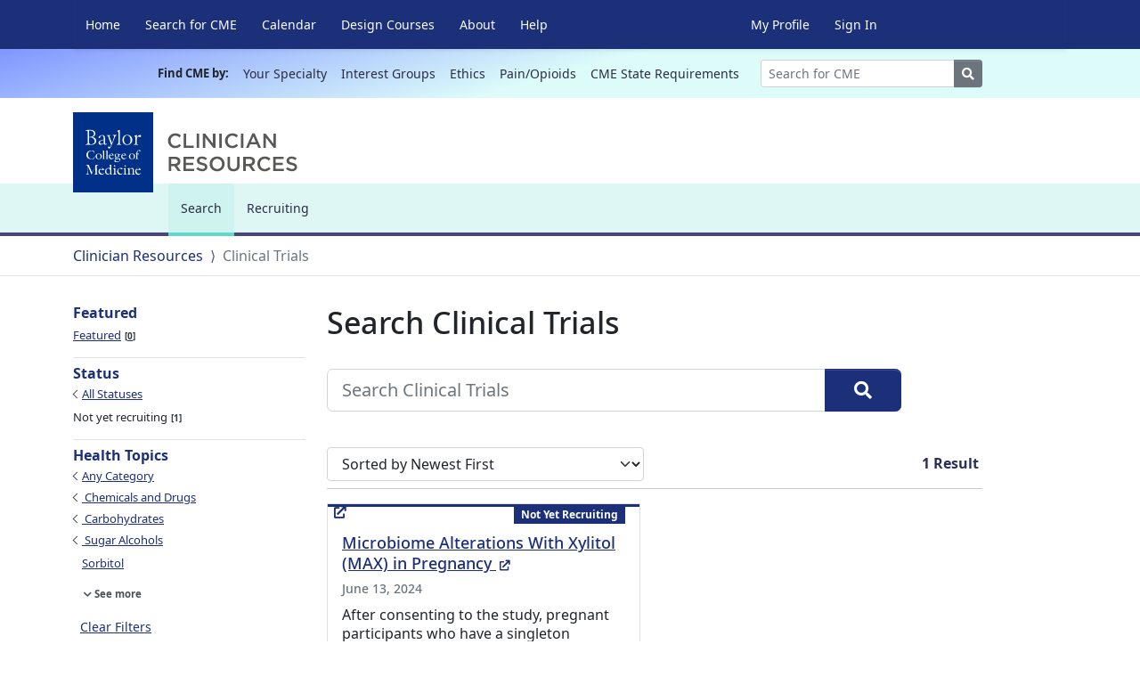

--- FILE ---
content_type: text/html; charset=utf-8
request_url: https://clinicianresources.bcm.edu/trials/?status=not-yet-recruiting&topic=Chemicals%2520and%2520Drugs%253ECarbohydrates%253ESugar%2520Alcohols%253ESorbitol
body_size: 7005
content:



<!DOCTYPE html>
<html lang="en">
  <head>
    <title>Search | Clinician Resources</title>
    <meta charset="utf-8">
    <meta name="viewport" content="width=device-width, initial-scale=1, shrink-to-fit=no">
    <meta http-equiv="x-ua-compatible" content="ie=edge">
    
    
    <meta name="robots" content="noindex, follow">

    
    <link rel="shortcut icon" href="https://static.clinicianresources.bcm.edu/static/images/favicon.ico">
    <link rel="apple-touch-icon" sizes="180x180" href="https://static.clinicianresources.bcm.edu/static/images/apple-touch-icon.png">
    <link rel="icon" type="image/png" sizes="32x32" href="https://static.clinicianresources.bcm.edu/static/images/favicon-32x32.png">
    <link rel="icon" type="image/png" sizes="16x16" href="https://static.clinicianresources.bcm.edu/static/images/favicon-16x16.png">
    
      <link rel="manifest" href="https://static.clinicianresources.bcm.edu/static/site.webmanifest?cb=1">
    
    <link rel="mask-icon" href="https://static.clinicianresources.bcm.edu/static/images/safari-pinned-tab.svg" color="#5bbad5">
    <meta name="msapplication-TileColor" content="#2b5797">
    <meta name="theme-color" content="#ffffff">

    <link rel="stylesheet" href="https://static.clinicianresources.bcm.edu/static/vendor/fullcalendar/5.9.0/main.min.css">
    <link rel="stylesheet" href="https://static.clinicianresources.bcm.edu/static/vendor/videojs/video-js.min.css">

    
    
    
      <script async src="https://www.googletagmanager.com/gtag/js?id=UA-2001829-30"></script>
      <script>
        window.dataLayer = window.dataLayer || [];
        function gtag(){dataLayer.push(arguments);}
        gtag('js', new Date());

        gtag('config', 'UA-2001829-30');
      </script>
      

    <link rel="stylesheet" href="https://static.clinicianresources.bcm.edu/static/CACHE/css/output.0387e3558f33.css" type="text/css">

    <link href="https://static.clinicianresources.bcm.edu/static/vendor/bootstrap-icons/1.8.1/font/bootstrap-icons.css" rel='stylesheet'>

    
  
  <link rel="stylesheet" href="https://static.clinicianresources.bcm.edu/static/vendor/jquery_ui/1.12.1/custom.css">
  <link rel="stylesheet" href="https://static.clinicianresources.bcm.edu/static/vendor/jquery_ui/1.12.1/jquery-ui.css">

  </head>
  <body class="navbar-is-fixed-top">
    <header>

      
        
          
            

<div class="container">
  <nav class="navbar navbar-expand-md navbar-dark bg-primary fixed-top" aria-label="Main menu">
    <div class="container-lg">
      <button class="navbar-toggler navbar-toggler-right" type="button" data-bs-toggle="offcanvas" data-bs-target="#offcanvasMainNavbar" aria-controls="offcanvasMainNavbar" aria-expanded="false" aria-label="Toggle navigation">
        <span class="navbar-toggler-icon"></span>
      </button>

      <div class="offcanvas offcanvas-start bg-primary" tabindex="-1" id="offcanvasMainNavbar" aria-labelledby="offcanvasMainNavbarLabel" style="width: 20rem;">
        <div class="offcanvas-header border-bottom border-secondary">
          <h5 class="offcanvas-title text-white" id="offcanvasMainNavbarLabel">
            <img src="https://static.clinicianresources.bcm.edu/static/images/BCM-90x90.svg" alt="Baylor College of Medicine" style="height: 3.5em;" class="me-3"> Clinician Resources
          </h5>
          <button type="button" class="btn-close btn-close-white" data-bs-dismiss="offcanvas" aria-label="Close"></button>
        </div>

        <div class="offcanvas-body">
          <ul class="navbar-nav me-auto text-white primary-megamenu">

            <li class="nav-item utility-menu">
              <a href="/" class="nav-link text-nowrap">Home</a>
            </li>

            
              <li class="nav-item utility-menu">
                <a class="nav-link text-nowrap" href="/learning/">
                  Search for CME
                  
                </a>
              </li>
            
              <li class="nav-item utility-menu">
                <a class="nav-link text-nowrap" href="/calendar/">
                  Calendar
                  
                </a>
              </li>
            
              <li class="nav-item utility-menu">
                <a class="nav-link text-nowrap" href="/design-courses/">
                  Design Courses
                  
                </a>
              </li>
            
              <li class="nav-item utility-menu">
                <a class="nav-link text-nowrap" href="/about/">
                  About
                  
                </a>
              </li>
            
              <li class="nav-item utility-menu">
                <a class="nav-link text-nowrap" href="/help/">
                  Help
                  
                </a>
              </li>
            
          </ul>

          <hr class="d-md-none border border-light mb-3">

          


  <div class="d-md-none">
    <div class="h5 text-light">Find CME by:</div>
    <ul class="navbar-nav">
      
        <li class="nav-item">
          <a class="nav-link hide-external-link" href="https://clinicianresources.bcm.edu/specialties/">
            Your Specialty
          </a>
        </li>
      
        <li class="nav-item">
          <a class="nav-link hide-external-link" href="https://clinicianresources.bcm.edu/interest-group/">
            Interest Groups
          </a>
        </li>
      
        <li class="nav-item">
          <a class="nav-link hide-external-link" href="https://clinicianresources.bcm.edu/interest-group/ethics-interest-groups/">
            Ethics
          </a>
        </li>
      
        <li class="nav-item">
          <a class="nav-link hide-external-link" href="https://clinicianresources.bcm.edu/interest-group/pain-management/">
            Pain/Opioids
          </a>
        </li>
      
        <li class="nav-item">
          <a class="nav-link hide-external-link" href="https://clinicianresources.bcm.edu/cme-requirements-by-state/">
            CME State Requirements
          </a>
        </li>
      
    </ul>
    <form action='/learning/' method='GET' class="form-inline mt-3">
      <div class="input-group input-group-sm">
        <input type="text" name="q" class="form-control" placeholder="Search for CME" aria-label="Search">
        <button class="btn btn-secondary" type="submit" aria-label="Search">
          <i class="fa fa-search"></i><span class="visually-hidden"> Search</span>
        </button>
      </div>
    </form>
  </div>



          <hr class="d-md-none border border-light mb-3">

          <ul class="navbar-nav me-auto text-white primary-megamenu">
            
            
              <li class="nav-item utility-menu">
                <a class="nav-link text-nowrap" href="/profile/">
                  My Profile
                </a>
              </li>
              <li class="nav-item utility-menu">
                <a class="nav-link text-nowrap" href="/accounts/login/?next=/trials/">
                  Sign In
                </a>
              </li>
            
            

            
          </ul>
        </div>
      </div>
    </div>
  </nav>
</div>




  <div class="container-fluid px-0 mb-5 d-none d-md-block">
    <nav class="navbar navbar-expand navbar-light navbar-secondary navbar-collapse justify-content-center px-3" aria-label="Find CME by menu" style="background: linear-gradient(165deg, rgba(96,124,255,0.8) 0%, rgba(213,252,248,0.8) 50%);">
      <div class="fw-bold text-end text-nowrap" style="padding: 1.0625rem 8px 1.0625rem 0; font-size: .8125rem;">Find CME by: </div>
      <ul class="navbar-nav ps-0 overflow-scroll" style="scrollbar-width: none;">
        
          <li class="nav-item navigation-item text-center align-middle text-nowrap">
            <a class="nav-link fs-lg-7 px-1 px-md-2 hide-external-link" href="https://clinicianresources.bcm.edu/specialties/">
              Your Specialty
            </a>
          </li>
        
          <li class="nav-item navigation-item text-center align-middle text-nowrap">
            <a class="nav-link fs-lg-7 px-1 px-md-2 hide-external-link" href="https://clinicianresources.bcm.edu/interest-group/">
              Interest Groups
            </a>
          </li>
        
          <li class="nav-item navigation-item text-center align-middle text-nowrap">
            <a class="nav-link fs-lg-7 px-1 px-md-2 hide-external-link" href="https://clinicianresources.bcm.edu/interest-group/ethics-interest-groups/">
              Ethics
            </a>
          </li>
        
          <li class="nav-item navigation-item text-center align-middle text-nowrap">
            <a class="nav-link fs-lg-7 px-1 px-md-2 hide-external-link" href="https://clinicianresources.bcm.edu/interest-group/pain-management/">
              Pain/Opioids
            </a>
          </li>
        
          <li class="nav-item navigation-item text-center align-middle text-nowrap">
            <a class="nav-link fs-lg-7 px-1 px-md-2 hide-external-link" href="https://clinicianresources.bcm.edu/cme-requirements-by-state/">
              CME State Requirements
            </a>
          </li>
        
      </ul>
      <form action='/learning/' method='GET' class="form-inline ms-3" style="min-width: 200px;">
        <div class="input-group input-group-sm">
          <input type="text" name="q" class="form-control" placeholder="Search for CME" aria-label="Search">
          <button class="btn btn-secondary" type="submit" aria-label="Search">
            <i class="fa fa-search"></i><span class="visually-hidden"> Search</span>
          </button>
        </div>
      </form>
    </nav>
  </div>






          
        
        
<div class="mb-3 mt-n4">
  

  
  

  
  
</div>


        <div class="container-xl brand-container">
          





          
          <div class="row">
            <div class="col d-flex align-items-center" style="z-index: 999;">
              <a href="/" aria-label="Baylor College of Medicine" id="bcm-logo-desktop" class=" bcm-logo-desktop d-inline-flex"></a>

              
            </div>

          </div>
        </div>

        
          
            
            
              


  <nav class="navbar navbar-expand navbar-light navbar-secondary bg-nav-secondary" aria-label="Section menu">
    <div class="container-xl">
    <ul class="navbar-nav">
      
        
        <li class="nav-item navigation-item active">
          <a class="nav-link" href="/trials/">
            Search<span class="visually-hidden"> (current)</span>
          </a>
        </li>
      
        
        <li class="nav-item navigation-item">
          <a class="nav-link" href="/trials/?status=recruiting">
            Recruiting
          </a>
        </li>
      
    </ul>
    </div>
  </nav>


            
          
        


  

        
  <div class="container-fluid border-bottom px-0" style="border-top: 4px solid #4c447f;">
    <nav aria-label="breadcrumb" class="container-xl">
      <ol class="breadcrumb">
        <li class="breadcrumb-item"><a href="/">Clinician Resources</a></li>
        <li class="breadcrumb-item active" aria-current="page">Clinical Trials</li>
      </ol>
    </nav>
  </div>

    </header>

    <main>
      
        
  <div class="container-xl my-4">
    <div class="row">
      
      <div class="col-12 col-md-4 col-lg-3">
        

          
            <div class="filter">
              <h2 class="filter__header">Featured</h2>
              
              
              <ul class="filter__flat">
                
                  
                      <li>
                        <a href="?status=not-yet-recruiting&amp;topic=Chemicals%2520and%2520Drugs%253ECarbohydrates%253ESugar%2520Alcohols%253ESorbitol&amp;featured=featured">
                          Featured<span class="filter__count">0</span>
                        </a>
                      </li>
                  
                
              </ul>
            </div>
          

          
            <div class="filter">
              <h2 class="filter__header">Status</h2>
              
              
                <a href="?topic=Chemicals%2520and%2520Drugs%253ECarbohydrates%253ESugar%2520Alcohols%253ESorbitol" class="filter__ancestor">All Statuses</a><br>
              
              <ul class="filter__flat">
                
                  
                    
                      <li>
                        Not yet recruiting<span class="filter__count">1</span>
                      </li>
                    
                  
                
              </ul>
            </div>
          

          


  <div class="filter filter__filtered">
    <h2 class="filter__header">Health Topics</h2>
    
      <a href="?status=not-yet-recruiting" class="filter__ancestor">Any Category</a><br>
    
    
      <a href="?status=not-yet-recruiting&amp;topic=Chemicals%2520and%2520Drugs" class="filter__ancestor">
        Chemicals and Drugs
      </a>
      <br>
    
      <a href="?status=not-yet-recruiting&amp;topic=Chemicals%2520and%2520Drugs%253ECarbohydrates" class="filter__ancestor">
        Carbohydrates
      </a>
      <br>
    
      <a href="?status=not-yet-recruiting&amp;topic=Chemicals%2520and%2520Drugs%253ECarbohydrates%253ESugar%2520Alcohols" class="filter__ancestor">
        Sugar Alcohols
      </a>
      <br>
    
    
      
        <ul class="filter__nested">
          <li>
            <a class="filter__refinement__selected" href="?status=not-yet-recruiting&amp;topic=Chemicals%2520and%2520Drugs%253ECarbohydrates%253ESugar%2520Alcohols%253ESorbitol">
              Sorbitol
            </a>
          </li>
        </ul>
      

      
        <ul class="filter__nested">
          <li>
              <div class="collapse filter__collapse" id="hide--">
                <ul class="filter__nested">
                  
                    
                  
                </ul>
              </div>
              <a href="#hide--" data-bs-toggle="collapse" class="filter__hide-show collapsed">
                <span class="small">See more</span>
              </a>
          </li>
        </ul>
        
    
  </div>



          
            <a class="mt-2 col-12 btn-sm u-pagination-v1__item u-pagination-v1-5 rounded-0 py-1 px-2" href="?">
              Clear Filters
            </a>
          
        
      </div>
      

      
      <div class="col-12 col-md-8 col-lg-9 col-xl-8 col-xxl-7">
        <h1 class="mb-4">Search Clinical Trials</h1>
        <form action='/trials/' method='GET'>
          
    <input type="hidden" name="status" value="not-yet-recruiting" />

    <input type="hidden" name="topic" value="Chemicals%20and%20Drugs%3ECarbohydrates%3ESugar%20Alcohols%3ESorbitol" />


          <div class="mw-645 mb-3">
            <div class="input-group input-group-lg">
              <input id="events-search" type="text" class="form-control" placeholder="Search Clinical Trials" name="q" value="" aria-label="Search Clinical Trials">
              <button class="btn btn-primary px-4" type="submit" aria-label="Search">
                <i class="fa fa-search"></i>
              </button>
            </div>
          </div>
        </form>

        
        
          <div class="row">
            
            <a name="results"></a>
            <div class="col col-lg-6">
              <label for="results-sort" class="visually-hidden">Sort search results by</label>
              <select id="results-sort" name="sort" class="form-select js__search-sort">
                
                  
                    <option selected value="">Sorted by Newest First</option>
                  
                
                  
                    <option value="?status=not-yet-recruiting&amp;topic=Chemicals%2520and%2520Drugs%253ECarbohydrates%253ESugar%2520Alcohols%253ESorbitol&amp;order=oldest">Sort by Oldest First</option>
                  
                
                  
                    <option value="?status=not-yet-recruiting&amp;topic=Chemicals%2520and%2520Drugs%253ECarbohydrates%253ESugar%2520Alcohols%253ESorbitol&amp;order=title">Sort by Trial Name</option>
                  
                
              </select>
            </div>
            <div class="col-auto col-lg-6 g-font-primary fw-bolder text-dark text-end px-3" style="padding: 0.375rem 0;">
              <span class="text-dark">1</span> Result
            </div>
          </div>
        

        <hr class="border-light mt-2 mb-3">

        
          
          <div class="row row-cols-1 row-cols-lg-2 g-4">
            
              

<div class="col">
  <div class="card card-event card-horizontal flex-row flex-lg-column h-100">
    <div class="card-body d-flex position-relative flex-column justify-start pt-4">
      <div class="badge-group-top border-black">
        <div class="badge bg-primary">Not Yet Recruiting</div>
      </div>
      

      <h5 class="card-title">
        <a class="stretched-link" href="https://clinicaltrials.gov/ct2/show/NCT06329596" target="_blank">
          
          Microbiome Alterations With Xylitol (MAX) in Pregnancy
          <i class="ms-1 fa fa-external-link" aria-hidden="true" style="font-size:.65em;"></i>
          <span class="visually-hidden"> (External Link)</span>
        </a>
      </h5>

      <div class="card-meta">
        
          <div class="card-date-time">
            <time>June 13, 2024</time>
          </div>
        
      </div>

      <div class="card-text mb-auto">
        After consenting to the study, pregnant participants who have a singleton gestation and are &lt;20 weeks&#x27; gestation will be randomised into either the intervention arm ( 6.36grams of daily xylitol; …
      </div>
      
        
          <div class="border-top border-light mt-3 ms-n1 me-n5 pt-3 w-100 d-flex justify-content-center">
            Baylor Role:
            
              Lead Sponsor
            
          </div>
        
      
    </div>
  </div>
</div>

            
          </div>
          
        
        


        

      </div>
    </div>
  </div>

      
    </main>


    
      


<div class="container-fluid bg-darkx bg-primary mt-4 py-3 py-md-4 px-6 mb-0">
  <div class="row">
    <div class="col d-md-flex align-items-center justify-content-center">
      <div class="text-center text-lg-start text-white px-3">
        Get accredited CME directly to your inbox monthly
      </div>
      <div class="text-center text-lg-start">
        <a href="/about/newsletter/" class="btn btn-lgx btn-livestream rounded-pill hide-external-link mt-3 my-0 my-md-3 my-lg-0">Subscribe</a>
      </div>
    </div>
  </div>
</div>
<div class="footer bg-primary-dark py-3 py-md-4 py-lg-5 mt-0">
  <footer id="contact-section" class="container-fluid px-2 px-lg-4 px-xl-6">
    
      
        <div class="row flex-lg-nowrap">
          <div class="col-md col-lg-auto">
            <div class="pe-lg-4 pb-3 pb-lg-0">
  <ul class="list-unstyled">
    
    
        <li class="mb-2"><a class="link-light hide-external-link fw-bold" href="https://clinicianresources.bcm.edu/learning/">Search for CME</a></li>
    
        <li class="mb-2"><a class="link-light hide-external-link" href="https://clinicianresources.bcm.edu/specialties/">Specialty</a></li>
    
        <li class="mb-2"><a class="link-light hide-external-link" href="https://clinicianresources.bcm.edu/interest-group/">Interest Group</a></li>
    
        <li class="mb-2"><a class="link-light hide-external-link" href="https://clinicianresources.bcm.edu/interest-group/ethics-interest-groups/">Ethics</a></li>
    
        <li class="mb-2"><a class="link-light hide-external-link" href="https://clinicianresources.bcm.edu/interest-group/pain-management/">Pain/Opioid</a></li>
    
  </ul>
</div>

          </div>
          <div class="col-md col-lg-auto">
            <div class="pe-lg-4 pb-3 pb-lg-0">
  <ul class="list-unstyled">
    
    
        <li class="mb-2"><a class="link-light hide-external-link fw-bold" href="https://clinicianresources.bcm.edu/design-courses/">Design a Course</a></li>
    
        <li class="mb-2"><a class="link-light hide-external-link" href="https://clinicianresources.bcm.edu/design-courses/meet-the-team/">Meet the Team</a></li>
    
        <li class="mb-2"><a class="link-light hide-external-link" href="https://clinicianresources.bcm.edu/design-courses/accreditation/">Accreditation</a></li>
    
        <li class="mb-2"><a class="link-light hide-external-link" href="https://clinicianresources.bcm.edu/design-courses/live-activities/">Live Activities</a></li>
    
        <li class="mb-2"><a class="link-light hide-external-link" href="https://clinicianresources.bcm.edu/design-courses/regularly-scheduled-series/">Regularly Scheduled Series</a></li>
    
        <li class="mb-2"><a class="link-light hide-external-link" href="https://clinicianresources.bcm.edu/design-courses/enduring-activities/">Enduring Material Activities</a></li>
    
        <li class="mb-2"><a class="link-light hide-external-link" href="https://clinicianresources.bcm.edu/design-courses/planning-tools/">Tools and Resources</a></li>
    
        <li class="mb-2"><a class="link-light hide-external-link" href="https://clinicianresources.bcm.edu/design-courses/grants/">Grants</a></li>
    
  </ul>
</div>

          </div>
          <div class="col-md flex-grow-1">
            <div class="pe-lg-4 pb-3 pb-lg-0">
  <ul class="list-unstyled">
    
    
        <li class="mb-2"><a class="link-light hide-external-link" href="/about/">About</a></li>
    
        <li class="mb-2"><a class="link-light hide-external-link" href="/about/ccit/">Center for Collaborative and Interactive Technologies</a></li>
    
        <li class="mb-2"><a class="link-light hide-external-link" href="/about/planning-committee/">Clinician Resources Planning Committee</a></li>
    
        <li class="mb-2"><a class="link-light hide-external-link" href="/calendar/">Calendar</a></li>
    
        <li class="mb-2"><a class="link-light hide-external-link" href="/about/contact-us/">Contact Us</a></li>
    
        <li class="mb-2"><a class="link-light hide-external-link" href="/help/">Help</a></li>
    
  </ul>
</div>

          </div>
          <div class="col-md col-lg-3">
            <div class="row">
              <div class="col-12 text-center text-md-start">
                <a href="/accounts/signup/" class="btn btn-lgx btn-upcoming rounded-pill hide-external-link mb-2 mb-lg-3 text-white">Create an Account</a>
              </div>
              <div class="col-12 text-center text-md-start pt-4 text-white">
                <a href="https://x.com/BCMCME" class="hide-external-link text-white text-decoration-none">
                  Follow us on&nbsp;<span class="visually-hidden">X</span>
                  <svg xmlns="http://www.w3.org/2000/svg" viewBox="0 0 512 512"  style="width: 1.2em; height: 1.2em;"><path fill="#ffffff" d="M389.2 48h70.6L305.6 224.2 487 464H345L233.7 318.6 106.5 464H35.8L200.7 275.5 26.8 48H172.4L272.9 180.9 389.2 48zM364.4 421.8h39.1L151.1 88h-42L364.4 421.8z"/></svg>
                </a>
              </div>
            </div>
          </div>
        </div>
      
    
    <hr class="border-secondary">
    <p class="small text-white">
      Baylor College of Medicine takes intellectual property rights seriously. If you believe that the copyright in any of your works is being infringed, <a href="https://www.bcm.edu/about-us/our-campus/compliance" class="text-white hide-external-link">please report your concern here</a>.
    </p>

    <hr class="border-secondary my-0">

    <div class="row pt-3 pb-2">
      <div class="col-12 col-md-8 align-middle">
        <span class="text-white fw-bold fs-8 text-uppercase">
          © 2026 Baylor College of Medicine® | <address class="d-inline-block">One Baylor Plaza Houston, TX 77030</address>
        </span>
      </div>

      <div class="col-12 col-md-2 align-middle">
        
        
          <a class="link-light fw-bold fs-8 text-uppercase" href="/disclaimer/">Disclaimer</a>
        
      </div>
      <div class="col-12 col-md-2">
        <a class="link-light fw-bold fs-8 text-uppercase" href="https://www.bcm.edu/privacy">Privacy Policy</a>
      </div>
    </div>
  </footer>
</div>

    

    
      


<div class="toast-container position-fixed bottom-0 end-0 p-3" style="z-index: 10000">
  <div id="successToast" class="toast border border-success" role="alert" aria-live="polite" aria-atomic="true">
    <div class="toast-body">
      Your change saved successfully.
    </div>
  </div>
</div>


<div class="toast-container position-fixed top-0 end-0 p-3" style="z-index: 11">
  <div id="errorToast" class="toast" role="alert" aria-live="assertive" aria-atomic="true">
    <div class="toast-header bg-error">
      <strong class="text-white">Error</strong>
    </div>
    <div class="toast-body">
      Unable to save. Please refresh this page and try again.
    </div>
  </div>
</div>

    


    

      <script src="https://static.clinicianresources.bcm.edu/static/vendor/jquery/3.6.0/jquery-3.6.0.min.js"></script>

      <!-- JavaScript Bundle with Popper -->
      <script src="https://static.clinicianresources.bcm.edu/static/vendor/bootstrap/5.1.2/dist/js/bootstrap.bundle.min.js"></script>


    
    <script src="https://static.clinicianresources.bcm.edu/static/js/project.js"></script>
      <script src="https://static.clinicianresources.bcm.edu/static/vendor/fullcalendar/5.11.3/main.min.js"></script>
      <script src="https://static.clinicianresources.bcm.edu/static/vendor/videojs/video.min.js"></script>
    
    <script src="https://static.clinicianresources.bcm.edu/static/js/pdfobject.min.js"></script>

    <script>
      $(".search-domain-select").change(function () {
        var form = $(this).closest("form.main-search");
        form
          .find(".site-search-header")
          .attr("placeholder", $(this).find(":selected").data("placeholder"));
        form.attr("action", $(this).find(":selected").data("search-url"));
      });
    </script>

    <script>
      // Google Analytics Track Outbound Links
      var getOutboundLink = function getOutboundLink() {
          // Open external links in new tab.
          var url = this.href;
          var text = this.text.trim() || '';
          var event_label = text.concat(" | ").concat(url);
          var target = this.target;
          gtag('event', 'click', {
              'event_category': 'outbound',
              'event_label': event_label,
              'transport_type': 'beacon',
              'event_callback': function event_callback() {
                  if (target != '_blank') {
                      document.location = url;
                  }
              }
          });
      };

      var getDocumentLink = function getDocumentLink() {
          var url = this.href;
          var idAndName = /.*\/documents\/(\d*)\/(.*)/;
          matches = url.match(idAndName);
          var event_label = matches[1].concat(" | ").concat(matches[2]);
          gtag('event', 'click', {
              'event_category': 'document',
              'event_label': event_label,
              'transport_type': 'beacon',
              'event_callback': function event_callback() {
                  if (target != '_blank') {
                      document.location = url;
                  }
              }
          });
      };

      $(document).ready(function () {
        const internalDomains = [
          "clinicianresources.bcm.edu",
          "genesis.ccitonline.org",
          "127.0.0.1",
          "localhost",
          location.hostname
        ];
        const isInternal = new RegExp(`^https?:\/\/(${internalDomains.join('|').replace(/\./g, '\\.')})`);
        const isDocument = new RegExp(`^https?:\/\/(${internalDomains.join('|').replace(/\./g, '\\.')})\/documents\/\\d*\/.*`);

          document.querySelectorAll('a').forEach(function (link) {
              var url = link.href;
              if (isDocument.test(url)) {
                console.log(url);
                link.setAttribute('target', '_blank');
                  link.addEventListener('click', getDocumentLink, true);
              } else if (url && url.startsWith('http') && !isInternal.test(url)) {

                  link.setAttribute('target', '_blank');
                  link.setAttribute('rel', 'noopener noreferrer');
                  link.addEventListener('click', getOutboundLink, true);
              }
          });
      });
    </script>
    <script type="text/javascript" defer="defer" src="https://extend.vimeocdn.com/ga4/147819884.js"></script>
    
    
  
  
  <script src="https://static.clinicianresources.bcm.edu/static/vendor/jquery_ui/1.12.1/jquery-ui.min.js"></script>

  
  <script>
    $(function () {
        function split(val) {
            return val.split(/,\s*/);
        }
        function extractLast(term) {
            return split(term).pop();
        }

        $.widget("custom.catcomplete", $.ui.autocomplete, {
            _create: function () {
                this._super();
                this.widget().menu("option", "items", "> :not(.ui-autocomplete-category)");
            },
            _renderMenu: function (ul, items) {
                var that = this,
                    currentCategory = "";
                $.each(items, function (index, item) {
                    var li;
                    if (item.category != currentCategory) {
                        ul.append("<li class='ui-autocomplete-category'>" + item.category + "</li>");
                        currentCategory = item.category;
                    }
                    li = that._renderItemData(ul, item);
                    if (item.category) {
                        li.attr("aria-label", item.category + " : " + item.label);
                    }
                });
            }
        });

        $("#trials-search")
            // 
            .on("keydown", function (event) {
                if (event.keyCode === $.ui.keyCode.TAB &&
                    $(this).autocomplete("instance").menu.active) {
                    event.preventDefault();
                }
            })
            .catcomplete({
                source: function (request, response) {
                    $.getJSON("/trials/search/autocomplete/", {
                        term: extractLast(request.term)
                    }, response);
                },
                search: function () {
                    // 
                    var term = extractLast(this.value);
                    if (term.length < 1) {
                        return false;
                    }
                },
                focus: function () {
                    // 
                    return false;
                },
                select: function (event, ui) {
                    var terms = split(this.value);
                    // {# remove the current input
                    terms.pop();
                    // 
                    terms.push(ui.item.value);
                    // 
                    terms.push("");
                    this.value = terms.join(", ");
                    return false;
                }
            });
    });
  </script>

  <script>
  $(document).ready(function () {
    $('.filter__collapse').on('hide.bs.collapse', function () {
      $(this).siblings('.filter__hide-show').find("span").text("See more");
    }).on('show.bs.collapse', function () {
      $(this).siblings('.filter__hide-show').find("span").text("See less");
    });

    $('.js__search-sort').on('change', function () {
      if ($(this).val() !== '') {
        $(location).attr('href', $(this).val());
      }
    });
  });
</script>

  </body>
</html>


--- FILE ---
content_type: image/svg+xml
request_url: https://static.clinicianresources.bcm.edu/static/images/BCM-clinician-resources.svg
body_size: 3130
content:
<?xml version="1.0" encoding="utf-8"?>
<!-- Generator: Adobe Illustrator 25.2.3, SVG Export Plug-In . SVG Version: 6.00 Build 0)  -->
<svg version="1.1" id="Layer_1" xmlns="http://www.w3.org/2000/svg" xmlns:xlink="http://www.w3.org/1999/xlink" x="0px" y="0px"
	 viewBox="0 0 260 90" style="enable-background:new 0 0 260 90;" xml:space="preserve">
<style type="text/css">
	.st0{fill:#003087;}
	.st1{fill:#FFFFFF;}
	.st2{fill:#585956;}
</style>
<rect class="st0" width="90" height="90"/>
<g>
	<path class="st1" d="M49,36.5v-0.4c1.8-0.3,1.9-0.6,1.9-2.5V23.3c0-1,0-1.3-1.2-2.2v-0.2l2.4-1.1l0.3,0.1v13.8c0,2,0.1,2.2,1.9,2.5
		v0.4H49z"/>
	<path class="st1" d="M34.4,28.6c0-1.9-0.7-2.4-1.9-2.4C30,26.2,31,29,29.4,29c-0.5,0-0.8-0.2-0.8-0.7c0-1,2.5-2.7,4.6-2.7
		c1.8,0,2.7,1.3,2.7,3.6v6c0,0.6,0.8,0.4,1,0.4c0.4,0,0.7-0.2,1-0.4l0.3,0.3c-0.4,0.6-1.3,1-2.1,1c-0.8,0-1.6-0.6-1.7-1.6
		c-1.3,1.2-2.5,1.6-3.6,1.6c-1.6,0-2.1-0.9-2.1-2.1c0-1.9,1-2.4,4.2-3.3l1.5-0.4L34.4,28.6L34.4,28.6z M34.4,31.2l-1.1,0.3
		c-2,0.5-3.1,1.1-3.1,2.3c0,1,0.6,1.8,1.8,1.8c0.9,0,1.7-0.5,2.4-1.1V31.2z"/>
	<path class="st1" d="M21.6,27.7c2.2,0.5,4.5,1.7,4.5,4.5c0,4.5-5.3,4.3-6.5,4.3l-5.6,0v-0.4c2.9-0.4,2.5-1.1,2.6-3.7V24
		c-0.1-2.5,0.3-3.2-2.5-3.6V20l3.9-0.2c2.7-0.1,7,0.3,7,4.2C25,26.4,23.5,27.2,21.6,27.7L21.6,27.7L21.6,27.7z M18,32.3
		c0,1.9-0.1,3.7,2.4,3.7c2.1,0,4-1.4,4-3.5c0-1.5-1.8-4.5-5.5-4.3l-1,0L18,32.3L18,32.3z M18,27.7c2.3,0,5.5-0.6,5.5-3.5
		c0-2.9-3-3.8-5.5-3.8V27.7z"/>
	<path class="st1" d="M39.6,27.6c-0.4-1.1-0.5-1.4-1.8-1.5v-0.4h4.5V26c-1.9,0.1-1.4,1.2-0.9,2.5l2.4,6.2l1.5-4.4
		c1.1-3.2,1.3-4-0.5-4.3v-0.4h4.3V26c-1.1,0.1-1.4,0.6-1.9,1.5l-1,2.4l-3.2,7.8c-0.9,2.3-1.5,3-2.5,3c-0.7,0-1.2-0.5-1.2-1.2
		c0-0.5,0.3-1,0.8-1.2c0.2,0.2,1,0.7,1.3,0.7c0.5,0,1-1.3,1.2-1.7l0.2-0.6L39.6,27.6z"/>
	<path class="st1" d="M60.9,36.7c-3.4,0-5.4-2.1-5.4-5.6c0-3.4,2.1-5.7,5.4-5.7c3.3,0,5.6,2.2,5.6,5.6
		C66.5,34.4,64.1,36.7,60.9,36.7 M60.8,26c-2.6,0-3.7,2.7-3.7,5c0,2.3,1.3,5.2,3.9,5.2c2.5,0,3.6-2.8,3.6-4.9
		C64.6,29,63.5,26,60.8,26"/>
	<path class="st1" d="M71.5,33.7c0,1.5-0.2,2.3,1.7,2.5v0.4h-5v-0.4c1.7-0.3,1.8-0.6,1.8-2.5V29c0-1,0-1.3-1.2-2.2v-0.2l2.6-1.1
		l0.3,0.1l-0.1,2.9h0.1c0.5-1.3,1.9-3,3.5-3c0.7,0,1.2,0.4,1.2,1.1c0,0.6-0.7,1.3-1.3,1.5c-0.4-0.3-1-0.9-1.6-0.8
		c-2.1,0.2-1.9,3.5-1.9,3.9L71.5,33.7L71.5,33.7z"/>
	<path class="st1" d="M23.8,46h-0.2c-0.3-1.6-1.2-2.7-2.9-2.7c-2.6,0-4,2.1-4,4.5c0,2.8,2.1,4.7,4.2,4.7c1.9,0,2.6-1.3,3.2-2.9
		l0.2,0.1c-0.2,0.9-0.4,1.7-0.8,2.5c-0.9,0.4-1.9,0.6-2.9,0.6c-2.9,0-5.6-1.7-5.6-4.9c0-2.5,2-5,5.7-5c1.1,0,2.1,0.2,3.1,0.8
		L23.8,46L23.8,46z"/>
	<path class="st1" d="M28.8,52.8c-1.9,0-3.5-1.2-3.5-3.2c0-1.9,1.6-3.3,3.5-3.3c1.9,0,3.5,1.2,3.5,3.2
		C32.2,51.5,30.6,52.8,28.8,52.8 M28.8,46.6c-1.5,0-2.1,1.6-2.1,2.9c0,1.3,0.7,3,2.2,3c1.4,0,2.1-1.6,2.1-2.8
		C30.9,48.4,30.3,46.6,28.8,46.6"/>
	<path class="st1" d="M32.7,52.7v-0.2c1-0.2,1.1-0.3,1.1-1.4v-6.2c0-0.6,0-0.8-0.7-1.3v-0.1l1.6-0.6l0.2,0V51c0,1.2,0.1,1.3,1.1,1.4
		v0.2H32.7z"/>
	<path class="st1" d="M36.5,52.7v-0.2c1-0.2,1.1-0.3,1.1-1.4v-6.2c0-0.6,0-0.8-0.7-1.3v-0.1l1.6-0.6l0.2,0V51c0,1.2,0,1.3,1.1,1.4
		v0.2H36.5z"/>
	<path class="st1" d="M41.3,49.1c-0.1,1.5,0.9,2.8,2.5,2.8c0.7,0,1.2-0.3,1.7-0.9l0.2,0.2c-0.5,0.9-1.5,1.6-2.6,1.6
		c-1.7,0-3-1.4-3-3.1c0-1.8,1.3-3.4,3.2-3.4c1.3,0,2.1,0.8,2.2,2.1h-4.1L41.3,49.1z M44.1,48c-0.1-0.7-0.5-1.4-1.3-1.4
		c-0.8,0-1.3,0.8-1.4,1.5L44.1,48z"/>
	<path class="st1" d="M50.9,51.6c1.5,0,2.3,0.6,2.3,1.5c0,1.4-1.9,3-4.4,3c-1.7,0-2.4-0.8-2.4-1.4c0-1.1,1.1-1.5,1.9-2
		c-0.5-0.1-1.4-0.4-1.4-1.1c0-0.4,0.8-1,1.1-1.2c-0.7-0.4-1.2-1-1.2-1.8c0-1.5,1.3-2.2,2.7-2.2c0.7,0,1.2,0.2,1.8,0.5h2v0.6l-1.7,0
		c0.2,0.3,0.3,0.7,0.3,1.1c0,1.4-1.3,2.2-2.6,2.2c-0.3,0-0.7-0.1-1-0.2c-0.5,0.4-0.5,1.3,0.8,1.2L50.9,51.6z M48.8,52.7
		c-0.5,0.2-1.3,0.8-1.3,1.4c0,1,1.5,1.3,2.3,1.3c1,0,2.6-0.4,2.6-1.7c0-1.3-1.8-1.1-2.2-1.1L48.8,52.7z M50.7,48.6
		c0-0.9-0.4-2-1.5-2c-0.9,0-1.2,1-1.2,1.7c0,1.4,0.8,2,1.5,2C50.5,50.3,50.7,49.4,50.7,48.6"/>
	<path class="st1" d="M55.3,49.1c-0.1,1.5,0.9,2.8,2.5,2.8c0.7,0,1.2-0.3,1.7-0.9l0.2,0.2c-0.5,0.9-1.5,1.6-2.6,1.6
		c-1.7,0-3-1.4-3-3.1c0-1.8,1.3-3.4,3.2-3.4c1.3,0,2.1,0.8,2.2,2.1h-4.1L55.3,49.1z M58.2,48c-0.1-0.7-0.5-1.4-1.3-1.4
		c-0.8,0-1.3,0.8-1.4,1.5L58.2,48z"/>
	<path class="st1" d="M66.2,52.8c-1.9,0-3.5-1.2-3.5-3.2c0-1.9,1.6-3.3,3.5-3.3c1.9,0,3.4,1.2,3.4,3.2
		C69.7,51.5,68.1,52.8,66.2,52.8 M66.2,46.6c-1.5,0-2.1,1.6-2.1,2.9c0,1.3,0.7,3,2.2,3c1.4,0,2.1-1.6,2.1-2.8
		C68.3,48.4,67.7,46.6,66.2,46.6"/>
	<path class="st1" d="M70.1,47l1.1-0.7c0-0.8,0.1-1.6,0.6-2.3c0.5-0.8,1.4-1.5,2.4-1.5c0.6,0,1.6,0.2,1.6,1c0,0.5-0.4,0.6-0.8,0.6
		c-0.3-0.5-0.9-1.1-1.5-1.1c-1.1,0-1.2,1.9-1.2,2.8v0.8h1.8v0.6h-1.8V51c0,1.2,0.1,1.3,1.3,1.4v0.2h-3.6v-0.2
		c1.1-0.2,1.1-0.3,1.1-1.4v-3.9h-1.1L70.1,47L70.1,47z"/>
	<path class="st1" d="M30,65.8c-0.1,1.7,1,3.3,2.9,3.3c0.8,0,1.4-0.4,1.9-1l0.2,0.2c-0.6,1.1-1.7,1.9-3,1.9c-2,0-3.4-1.7-3.4-3.6
		c0-2.1,1.5-3.9,3.7-3.9c1.5,0,2.4,0.9,2.5,2.4H30L30,65.8z M33.2,64.5c-0.2-0.8-0.6-1.6-1.5-1.6c-0.9,0-1.5,0.9-1.7,1.7L33.2,64.5z
		"/>
	<path class="st1" d="M47.5,60.3c0,0.5-0.4,0.8-0.8,0.8s-0.8-0.4-0.8-0.8c0-0.5,0.4-0.8,0.8-0.8C47.1,59.4,47.5,59.8,47.5,60.3"/>
	<path class="st1" d="M59.4,60.3c0,0.5-0.4,0.8-0.8,0.8s-0.8-0.4-0.8-0.8c0-0.5,0.4-0.8,0.8-0.8C59,59.4,59.4,59.8,59.4,60.3"/>
	<path class="st1" d="M41.7,70.2v-1.6c-0.7,0.7-1.6,1.4-2.7,1.4c-1.8,0-3.1-1.7-3.1-3.4c0-2.5,2-4.1,4.4-4.1c0.5,0,0.9,0,1.3,0.2
		v-2.1c0-0.7,0-0.3-0.8-0.9v-0.2l1.9-0.7l0.2,0.1v9c0,1.5,0,1.7,1.4,1.5l0.1,0.3L41.7,70.2z M41.7,65.4c0-1.9-1.4-2.3-2.2-2.3
		c-1.5,0-2.2,1.5-2.2,2.8c0,2.3,1.4,3.3,2.6,3.3c0.7,0,1.4-0.6,1.8-1.1C41.7,68.1,41.7,65.4,41.7,65.4z"/>
	<path class="st1" d="M44.9,69.9v-0.2c1.2-0.2,1.2-0.4,1.3-1.7v-3.1c0-0.7,0-0.9-1-1.5v-0.2l2.1-0.7l0.2,0.1V68
		c0,1.3,0.1,1.5,1.3,1.7v0.2L44.9,69.9L44.9,69.9z"/>
	<path class="st1" d="M55.7,68.8c-0.7,0.8-1.7,1.3-2.9,1.3c-2,0-3.3-1.7-3.3-3.6c0-2.3,2-4,4.2-4c0.5,0,1.8,0.1,1.8,0.8
		c0,0.4-0.4,0.8-0.8,0.8c-0.6,0-1.2-1-2-1c-1.3,0-1.9,1.5-1.9,2.6c0,2.1,1.4,3.4,3,3.4c0.7,0,1.1-0.2,1.7-0.6L55.7,68.8z"/>
	<path class="st1" d="M56.5,69.9v-0.2c1.2-0.2,1.2-0.4,1.3-1.7v-3.1c0-0.7,0-0.9-1-1.5v-0.2l2.1-0.7l0.2,0.1V68
		c0,1.3,0.1,1.5,1.3,1.7v0.2L56.5,69.9L56.5,69.9z"/>
	<path class="st1" d="M62.1,64.9c0-0.7,0-0.9-0.8-1.5v-0.2l1.9-0.7l0.2,0.1l-0.1,1.2c0.9-0.7,1.8-1.2,2.9-1.2c2,0,2.1,1.6,2.1,2.6
		V68c0,1.3,0.1,1.5,1.3,1.7v0.2h-3.8v-0.2c1.2-0.2,1.3-0.4,1.3-1.7v-1.9c0-1.1,0.1-2.8-1.9-2.8c-0.7,0-1.1,0.2-1.7,0.7V68
		c0,1.3,0.1,1.5,1.3,1.7v0.2h-3.8v-0.2c1.2-0.2,1.2-0.4,1.3-1.7L62.1,64.9L62.1,64.9z"/>
	<path class="st1" d="M71.2,65.8c-0.1,1.7,1,3.3,2.9,3.3c0.8,0,1.4-0.4,1.9-1l0.2,0.2c-0.6,1.1-1.7,1.9-3,1.9c-2,0-3.4-1.7-3.4-3.6
		c0-2.1,1.5-3.9,3.7-3.9c1.5,0,2.4,0.9,2.5,2.4h-4.7L71.2,65.8z M74.5,64.5c-0.1-0.8-0.6-1.6-1.5-1.6c-0.9,0-1.5,0.9-1.7,1.7
		L74.5,64.5z"/>
	<path class="st1" d="M23.7,69.6c1.2-0.1,1.5-0.3,1.5-1c-0.1-2.6-0.1-5.3-0.2-7.9h0c-1.4,3-3,6.2-4.1,9.1h-0.2
		c-0.3-0.7-0.8-2-1.3-3.1c-0.6-1.2-1.7-3.7-2.8-6.1h0c0,2.8-0.1,5.5-0.1,7.1c0,1.4,0.3,2,1.6,2v0.3h-3.6v-0.3c1-0.2,1.4-0.4,1.5-1.8
		c0.2-2.2,0.3-5.6,0.3-6.5c0-1.8-0.2-1.9-1.6-2v-0.3h2.9l3.1,7c0.2,0.6,0.5,1,0.7,1.7l4.2-8.7h2.7v0.3c-1.4,0.1-1.7,0.4-1.7,1.8
		c0,0.7,0.1,4.5,0.2,7.7c0,0.7,0.4,0.9,1.5,0.9v0.3h-4.4L23.7,69.6L23.7,69.6z"/>
</g>
<g>
	<path class="st2" d="M114.8,40.3c-4.7,0-8.2-3.7-8.2-8.3c0-4.6,3.4-8.3,8.3-8.3c3,0,4.8,1,6.3,2.5l-1.8,2.1c-1.3-1.2-2.7-2-4.5-2
		c-3.1,0-5.3,2.5-5.3,5.7s2.2,5.7,5.3,5.7c2,0,3.2-0.8,4.6-2.1l1.8,1.8C119.7,39.2,117.8,40.3,114.8,40.3z"/>
	<path class="st2" d="M124.3,24h2.8v13.5h8.5V40h-11.3V24z"/>
	<path class="st2" d="M141.6,24V40h-2.8V24H141.6z"/>
	<path class="st2" d="M157.1,24h2.8V40h-2.4l-8.9-11.5V40h-2.8V24h2.6l8.6,11.1V24z"/>
	<path class="st2" d="M167,24V40h-2.8V24H167z"/>
	<path class="st2" d="M178.8,40.3c-4.7,0-8.2-3.7-8.2-8.3c0-4.6,3.4-8.3,8.3-8.3c3,0,4.8,1,6.3,2.5l-1.8,2.1c-1.3-1.2-2.7-2-4.5-2
		c-3.1,0-5.3,2.5-5.3,5.7s2.2,5.7,5.3,5.7c2,0,3.2-0.8,4.6-2.1l1.8,1.8C183.6,39.2,181.8,40.3,178.8,40.3z"/>
	<path class="st2" d="M191.3,24V40h-2.8V24H191.3z"/>
	<path class="st2" d="M211,40h-3l-1.6-3.9h-7.6l-1.7,3.9h-2.9l7.1-16.2h2.6L211,40z M202.5,27.2l-2.8,6.4h5.5L202.5,27.2z"/>
	<path class="st2" d="M225,24h2.8V40h-2.4l-8.9-11.5V40h-2.8V24h2.6l8.6,11.1V24z"/>
	<path class="st2" d="M117.7,66l-4-5.6h-3.5V66h-2.8V50h7.2c3.7,0,6,2,6,5.1c0,2.7-1.6,4.3-3.8,4.9L121,66H117.7z M114.3,52.5h-4.1
		v5.4h4.1c2,0,3.3-1.1,3.3-2.7C117.6,53.4,116.4,52.5,114.3,52.5z"/>
	<path class="st2" d="M135.9,52.5h-9.1v4.2h8.1v2.5h-8.1v4.3h9.2V66h-12V50h11.9V52.5z"/>
	<path class="st2" d="M145.6,56.7c3.4,0.8,5.2,2,5.2,4.7c0,3-2.4,4.8-5.7,4.8c-2.5,0-4.8-0.9-6.7-2.6l1.7-2c1.5,1.3,3.1,2.1,5.1,2.1
		c1.7,0,2.9-0.8,2.9-2c0-1.2-0.6-1.8-3.6-2.5c-3.4-0.8-5.4-1.8-5.4-4.8c0-2.8,2.3-4.7,5.5-4.7c2.3,0,4.2,0.7,5.8,2l-1.5,2.1
		c-1.4-1.1-2.9-1.7-4.4-1.7c-1.7,0-2.6,0.9-2.6,1.9C141.8,55.4,142.5,56,145.6,56.7z"/>
	<path class="st2" d="M161.8,66.3c-4.9,0-8.4-3.7-8.4-8.3s3.5-8.3,8.4-8.3s8.4,3.7,8.4,8.3S166.7,66.3,161.8,66.3z M161.8,52.3
		c-3.2,0-5.4,2.6-5.4,5.7s2.3,5.7,5.5,5.7s5.4-2.6,5.4-5.7S165,52.3,161.8,52.3z"/>
	<path class="st2" d="M187.2,59.1c0,4.8-2.7,7.2-6.9,7.2c-4.2,0-6.9-2.4-6.9-7.1V50h2.8v9.2c0,3,1.5,4.6,4.1,4.6c2.5,0,4-1.5,4-4.5
		V50h2.8V59.1z"/>
	<path class="st2" d="M201.4,66l-4-5.6h-3.5V66h-2.8V50h7.2c3.7,0,6,2,6,5.1c0,2.7-1.6,4.3-3.8,4.9l4.3,6.1H201.4z M198,52.5h-4.1
		v5.4h4.1c2,0,3.3-1.1,3.3-2.7C201.3,53.4,200.1,52.5,198,52.5z"/>
	<path class="st2" d="M215.2,66.3c-4.7,0-8.2-3.7-8.2-8.3c0-4.6,3.4-8.3,8.3-8.3c3,0,4.8,1,6.3,2.5l-1.8,2.1c-1.3-1.2-2.7-2-4.5-2
		c-3.1,0-5.3,2.5-5.3,5.7c0,3.2,2.2,5.7,5.3,5.7c2,0,3.2-0.8,4.6-2.1l1.8,1.8C220,65.2,218.2,66.3,215.2,66.3z"/>
	<path class="st2" d="M236.6,52.5h-9.1v4.2h8.1v2.5h-8.1v4.3h9.2V66h-12V50h11.9V52.5z"/>
	<path class="st2" d="M246.3,56.7c3.4,0.8,5.2,2,5.2,4.7c0,3-2.4,4.8-5.7,4.8c-2.5,0-4.8-0.9-6.7-2.6l1.7-2c1.5,1.3,3.1,2.1,5.1,2.1
		c1.7,0,2.9-0.8,2.9-2c0-1.2-0.6-1.8-3.6-2.5c-3.4-0.8-5.4-1.8-5.4-4.8c0-2.8,2.3-4.7,5.5-4.7c2.3,0,4.2,0.7,5.8,2l-1.5,2.1
		c-1.4-1.1-2.9-1.7-4.4-1.7c-1.7,0-2.6,0.9-2.6,1.9C242.5,55.4,243.2,56,246.3,56.7z"/>
</g>
</svg>


--- FILE ---
content_type: application/javascript
request_url: https://static.clinicianresources.bcm.edu/static/js/project.js
body_size: 158
content:
var tooltipTriggerList = [].slice.call(document.querySelectorAll('[data-bs-toggle="tooltip"]'));

var tooltipList = tooltipTriggerList.map(function (tooltipTriggerEl) {
  return new bootstrap.Tooltip(tooltipTriggerEl);
});

$(document).ready(function () {
  $(".header-link").click(function () {
    var b = bootstrap.Tooltip.getInstance($(this));
    navigator.clipboard.writeText($(this).attr("data-cr-permalink"));
    $(this).attr('data-bs-original-title', 'Copied!');
    b.show();
    $(this).attr('data-bs-original-title', 'Copy Permalink');
  });
});
